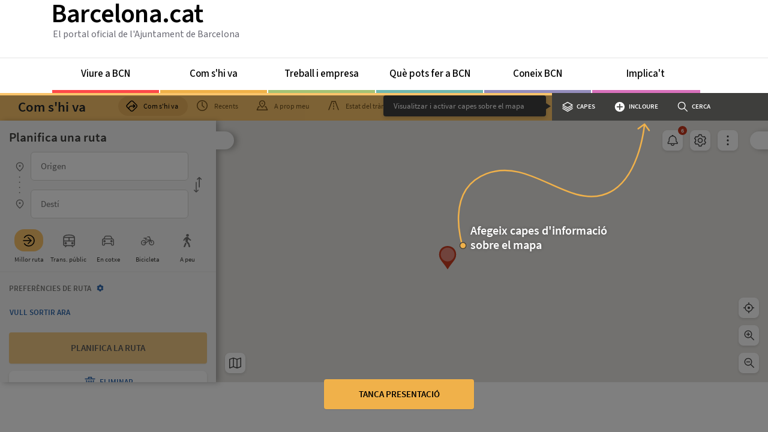

--- FILE ---
content_type: text/html
request_url: https://com-shi-va.barcelona.cat/ca/planifica_la_teva_ruta?desde=&hasta=41.3808491471351,2.1564074948215346&hasta_txt=Centre+C%EF%BF%BD%EF%BF%BDvic+Casa+Golferichs
body_size: 288
content:
<!DOCTYPE html>
<html lang="en">
  <head>
    <meta charset="UTF-8">
    <link rel="icon" href="/favicon.ico">
    <meta name="viewport" content="width=device-width, initial-scale=1.0">
    <title>Com s'hi va</title>
    <script type="module" crossorigin src="/assets/index-eb23a56c.js"></script>
    <link rel="stylesheet" href="/assets/index-21baef15.css">
  </head>
  <body>
    <div id="app"></div>
    
  </body>
</html>


--- FILE ---
content_type: image/svg+xml
request_url: https://com-shi-va.barcelona.cat/images/icons/layers.svg
body_size: 791
content:
<svg id="Capa_1" data-name="Capa 1" xmlns="http://www.w3.org/2000/svg" viewBox="0 0 22 22" width="20" height="20"><title>layers</title><g id="layers"><g id="ico"><rect id="area_ico" data-name="area ico" width="22" height="22" style="fill:#fff;fill-opacity:0"/><g id="shapes"><path id="Trazado_15762" data-name="Trazado 15762" d="M31.81,17.74l-8.81,5-8.81-5,8.81-5Z" transform="translate(-12 -10)" style="fill:none;stroke:#000;stroke-linecap:round;stroke-linejoin:round;stroke-width:1.5px"/><path id="Trazado_15763" data-name="Trazado 15763" d="M31.81,20.9,23,26.06,14.19,20.9" transform="translate(-12 -10)" style="fill:none;stroke:#000;stroke-linecap:round;stroke-linejoin:round;stroke-width:1.5px"/><path id="Trazado_15764" data-name="Trazado 15764" d="M31.81,24.1,23,29.25,14.19,24.1" transform="translate(-12 -10)" style="fill:none;stroke:#000;stroke-linecap:round;stroke-linejoin:round;stroke-width:1.5px"/></g></g></g></svg>

--- FILE ---
content_type: image/svg+xml
request_url: https://com-shi-va.barcelona.cat/images/icons/kebab.svg
body_size: 643
content:
<svg id="kebab" xmlns="http://www.w3.org/2000/svg" viewBox="0 0 22 22" width="20" height="20"><title>kebab</title><g id="ico"><rect id="area_ico" data-name="area ico" width="22" height="22" style="fill:#fff;fill-opacity:0"/><rect id="Rectángulo_35" data-name="Rectángulo 35" width="22" height="22" style="fill:none"/><path id="Trazado_15713" data-name="Trazado 15713" d="M16.75,22.25a1.67,1.67,0,0,1-.52,1.25A1.71,1.71,0,0,1,15,24a1.77,1.77,0,0,1-1.75-1.75A1.64,1.64,0,0,1,13.77,21a1.76,1.76,0,0,1,2.46,0,1.64,1.64,0,0,1,.52,1.22m0-7.25a1.77,1.77,0,1,1-.52-1.23A1.68,1.68,0,0,1,16.75,15m0-7.25A1.64,1.64,0,0,1,16.23,9a1.75,1.75,0,0,1-2.46,0,1.64,1.64,0,0,1-.52-1.22,1.67,1.67,0,0,1,.52-1.25A1.71,1.71,0,0,1,15,6a1.77,1.77,0,0,1,1.75,1.75" transform="translate(-4 -4)"/></g></svg>

--- FILE ---
content_type: image/svg+xml
request_url: https://com-shi-va.barcelona.cat/images/icons/warning.svg
body_size: 579
content:
<svg id="warning" xmlns="http://www.w3.org/2000/svg" viewBox="0 0 22 22" width="20" height="20"><title>warning</title><g id="ico"><rect id="area_ico" data-name="area ico" width="22" height="22" style="fill:#fff;fill-opacity:0"/><g id="shapes"><path id="Trazado_15809" data-name="Trazado 15809" d="M24.22,17.87l-.53-.15a2.27,2.27,0,0,1-1.1-.77,2,2,0,0,1-.44-1.28V13.34a7,7,0,0,0-.56-2.78A7.63,7.63,0,0,0,20,8.3a7,7,0,0,0-2.27-1.53,6.69,6.69,0,0,0-1-.35,1.77,1.77,0,0,0-.12-.36,1.73,1.73,0,0,0-.41-.56h0a1.78,1.78,0,0,0-.56-.36A1.74,1.74,0,0,0,15,5h-.06a1.8,1.8,0,0,0-1.6,1.12,1.65,1.65,0,0,0-.09.3,6.55,6.55,0,0,0-1,.35A7.15,7.15,0,0,0,9.94,8.3a7.22,7.22,0,0,0-1.53,2.26,7,7,0,0,0-.56,2.78v2.33A2,2,0,0,1,7.41,17a2.27,2.27,0,0,1-1.08.77h0l-.54.15V21.7h5.81a3.31,3.31,0,0,0,.23,1.16A3.42,3.42,0,0,0,14.89,25H15a3.34,3.34,0,0,0,1.28-.25,3.4,3.4,0,0,0,1.07-.7h0A3.3,3.3,0,0,0,18.11,23a3.48,3.48,0,0,0,.3-1.27h5.81Zm-7.47,4.5a2.24,2.24,0,0,1-.43.61,2,2,0,0,1-.6.37,1.9,1.9,0,0,1-.73.14h-.06a2,2,0,0,1-.75-.18,2.09,2.09,0,0,1-.6-.42,2,2,0,0,1-.37-.6,1.9,1.9,0,0,1-.13-.6h3.83a1.67,1.67,0,0,1-.16.67m6-2.17H7.28V18.94a3.71,3.71,0,0,0,2.08-3.27V13.34a5.79,5.79,0,0,1,.42-2.2A5.7,5.7,0,0,1,11,9.35a5.92,5.92,0,0,1,1.8-1.21,5.63,5.63,0,0,1,4.41,0A5.92,5.92,0,0,1,19,9.35a5.39,5.39,0,0,1,1.2,1.79,5.54,5.54,0,0,1,.45,2.2v2.34a3.66,3.66,0,0,0,.59,1.95,3.53,3.53,0,0,0,1.47,1.31l0,0Z" transform="translate(-4 -4)"/></g></g></svg>

--- FILE ---
content_type: image/svg+xml
request_url: https://com-shi-va.barcelona.cat/images/icons/apropmeu.svg
body_size: 715
content:
<svg id="apropmeu" xmlns="http://www.w3.org/2000/svg" viewBox="0 0 20 20"><title>apropmeu</title><g id="ico"><rect id="area_ico" data-name="area ico" width="20" height="20" style="fill:#fff;fill-opacity:0"/><path id="Trazado_15747" data-name="Trazado 15747" d="M14.19,11.83h1.88l2.57,5.49H1.36l2.57-5.49H5.81" transform="translate(0 0)" style="fill:none;stroke:#000;stroke-linejoin:round;stroke-width:1.5px"/><path id="Trazado_15748" data-name="Trazado 15748" d="M10,12.78A18.22,18.22,0,0,1,6.69,9.3a5.36,5.36,0,0,1-1.1-3A4.2,4.2,0,0,1,6.92,3.08a4.51,4.51,0,0,1,6.16,0,4.2,4.2,0,0,1,1.33,3.26,5.36,5.36,0,0,1-1.1,3A18.22,18.22,0,0,1,10,12.78Z" transform="translate(0 0)" style="fill:none;stroke:#000;stroke-width:1.5px"/><path id="Trazado_15749" data-name="Trazado 15749" d="M11,6.27a1,1,0,1,1-1-1h0a1,1,0,0,1,1,1" transform="translate(0 0)"/></g></svg>

--- FILE ---
content_type: image/svg+xml
request_url: https://com-shi-va.barcelona.cat/images/icons/transit.svg
body_size: 322
content:
<svg id="transit" xmlns="http://www.w3.org/2000/svg" width="20" height="20" viewBox="0 0 20 20">
  <rect id="area" width="20" height="20" fill="#fff" opacity="0"/>
  <g id="ico" transform="translate(16616 -1227)">
    <rect id="area_ico" data-name="area ico" width="20" height="20" transform="translate(-16616 1227)" fill="#fff" opacity="0"/>
    <g id="shapes" transform="translate(-16613.988 1230.191)">
      <line id="Línea_51" data-name="Línea 51" y1="1.563" transform="translate(7.989 2.734)" fill="none" stroke="#000" stroke-linecap="round" stroke-linejoin="round" stroke-width="1.5"/>
      <line id="Línea_53" data-name="Línea 53" y1="1.563" transform="translate(7.989 7.031)" fill="none" stroke="#000" stroke-linecap="round" stroke-linejoin="round" stroke-width="1.5"/>
      <line id="Línea_54" data-name="Línea 54" y1="1.563" transform="translate(7.989 11.321)" fill="none" stroke="#000" stroke-linecap="round" stroke-linejoin="round" stroke-width="1.5"/>
      <path id="Trazado_15751" data-name="Trazado 15751" d="M8.2,19.619,13.331,6" transform="translate(-8.199 -6)" fill="none" stroke="#000" stroke-linecap="round" stroke-linejoin="round" stroke-width="1.5"/>
      <path id="Trazado_15752" data-name="Trazado 15752" d="M306.421,6l5.132,13.619" transform="translate(-295.577 -6)" fill="none" stroke="#000" stroke-linecap="round" stroke-linejoin="round" stroke-width="1.5"/>
      <line id="Línea_52" data-name="Línea 52" x2="5.711" transform="translate(5.133 0)" fill="none" stroke="#000" stroke-linecap="round" stroke-linejoin="round" stroke-width="1.5"/>
    </g>
  </g>
</svg>


--- FILE ---
content_type: image/svg+xml
request_url: https://com-shi-va.barcelona.cat/images/icons/public-transport.svg
body_size: 450
content:
<svg id="public-transport" xmlns="http://www.w3.org/2000/svg" viewBox="0 0 20 20"><title>public-transport</title><g id="ico"><rect id="ico_area" data-name="ico area" width="20" height="20" style="fill:#fff;fill-opacity:0"/><g id="shapes"><path id="Trazado_15690" data-name="Trazado 15690" d="M11.16,17.89a1.24,1.24,0,1,1-1.24-1.24h0a1.24,1.24,0,0,1,1.24,1.24h0" transform="translate(-4 -4)" style="stroke:#020202;stroke-miterlimit:10"/><path id="Trazado_15691" data-name="Trazado 15691" d="M11.16,17.89a1.24,1.24,0,1,1-1.24-1.24h0a1.24,1.24,0,0,1,1.24,1.24Z" transform="translate(-4 -4)" style="fill:none;stroke:#020202;stroke-linejoin:round;stroke-width:0.5px"/><path id="Trazado_15692" data-name="Trazado 15692" d="M21.33,17.89a1.24,1.24,0,1,1-1.24-1.24h0a1.24,1.24,0,0,1,1.24,1.24" transform="translate(-4 -4)" style="stroke:#020202;stroke-miterlimit:10"/><path id="Trazado_15693" data-name="Trazado 15693" d="M21.33,17.89a1.24,1.24,0,1,1-1.24-1.24h0A1.24,1.24,0,0,1,21.33,17.89Z" transform="translate(-4 -4)" style="fill:none;stroke:#020202;stroke-linejoin:round;stroke-width:0.5px"/><path id="Trazado_15694" data-name="Trazado 15694" d="M6.78,9.19v10.6a1.78,1.78,0,0,0,1.78,1.78H21.44a1.78,1.78,0,0,0,1.78-1.78V9.19" transform="translate(-4 -4)" style="fill:none;stroke:#020202;stroke-linejoin:round;stroke-width:1.5px"/><line id="Línea_9" data-name="Línea 9" x1="2.78" y1="10.52" x2="19.22" y2="10.52" style="fill:none;stroke:#020202;stroke-linejoin:round;stroke-width:1.5px"/><line id="Línea_10" data-name="Línea 10" x1="2.78" y1="5.18" x2="19.22" y2="5.18" style="fill:none;stroke:#020202;stroke-linejoin:round;stroke-width:1.5px"/><line id="Línea_11" data-name="Línea 11" x1="11" y1="5.18" x2="11" y2="10.52" style="fill:none;stroke:#020202;stroke-linecap:round;stroke-linejoin:round;stroke-width:1.5px"/><path id="Trazado_15695" data-name="Trazado 15695" d="M6.78,9.18S6.78,5.5,15,5.5s8.22,3.68,8.22,3.68" transform="translate(-4 -4)" style="fill:none;stroke:#020202;stroke-linejoin:round;stroke-width:1.5px"/><line id="Línea_12" data-name="Línea 12" x1="7" y1="17.56" x2="4.77" y2="20.5" style="fill:none;stroke:#020202;stroke-linecap:round;stroke-linejoin:round;stroke-width:1.5px"/><line id="Línea_13" data-name="Línea 13" x1="15" y1="17.56" x2="17.23" y2="20.5" style="fill:none;stroke:#020202;stroke-linecap:round;stroke-linejoin:round;stroke-width:1.5px"/></g></g></svg>

--- FILE ---
content_type: image/svg+xml
request_url: https://com-shi-va.barcelona.cat/images/arrow-help-4.svg
body_size: 395
content:
<svg xmlns="http://www.w3.org/2000/svg" width="69.496" height="107.115" viewBox="0 0 69.496 107.115">
  <g id="fletxa_Step_1" data-name="fletxa Step 1" transform="translate(-74.543 565.742) rotate(-90)">
    <g id="fletxa" transform="translate(820.264 -988.883) rotate(90)">
      <path id="Trazado_15889" data-name="Trazado 15889" d="M1111.951,361.078s32.031-21.29,45.307-48.593,9.531-50.713,9.531-50.713" transform="translate(-45 -5)" fill="none" stroke="#f0b14a" stroke-width="2.5"/>
      <path id="Trazado_15890" data-name="Trazado 15890" d="M0,0,9.247,9.213,18.494,0" transform="translate(1131.154 264.984) rotate(-180)" fill="none" stroke="#f0b14a" stroke-linecap="round" stroke-linejoin="round" stroke-width="2.5"/>
    </g>
    <g id="ico" transform="translate(459.377 75.293)">
      <rect id="area_ico" data-name="area ico" width="14" height="14" fill="#fff" stroke="#707070" stroke-width="1.5" opacity="0"/>
      <g id="Elipse_9" data-name="Elipse 9" transform="translate(2 1)" fill="#f0b14a" stroke="#3e3e3c" stroke-width="1.5">
        <circle cx="6" cy="6" r="6" stroke="none"/>
        <circle cx="6" cy="6" r="5.25" fill="none"/>
      </g>
    </g>
  </g>
</svg>


--- FILE ---
content_type: image/svg+xml
request_url: https://com-shi-va.barcelona.cat/images/icons/zoom-in.svg
body_size: 669
content:
<svg id="zoom_in" data-name="zoom in" xmlns="http://www.w3.org/2000/svg" viewBox="0 0 22 22" width="20" height="20"><title>zoom-in</title><g id="shapes"><g id="ico"><rect id="area_ico" data-name="area ico" width="22" height="22" style="fill:#fff;fill-opacity:0"/><path id="Trazado_15724" data-name="Trazado 15724" d="M18.41,8.37a6.39,6.39,0,0,1,0,9h0a6.39,6.39,0,0,1-9,0h0a6.39,6.39,0,0,1,0-9h0A6.39,6.39,0,0,1,18.41,8.37ZM24.5,23.5l-6.09-6.09" transform="translate(-4 -4)" style="fill:none;stroke:#000;stroke-width:1.5px"/></g><g id="mes"><line id="Línea_69" data-name="Línea 69" x1="6.5" y1="9" x2="13.5" y2="9" style="fill:none;stroke:#000;stroke-width:1.5px"/><line id="Línea_70" data-name="Línea 70" x1="10" y1="12.5" x2="10" y2="5.5" style="fill:none;stroke:#000;stroke-width:1.5px"/></g></g></svg>

--- FILE ---
content_type: image/svg+xml
request_url: https://com-shi-va.barcelona.cat/images/icons/comshiva.svg
body_size: 383
content:
<svg xmlns="http://www.w3.org/2000/svg" width="21.499" height="21.499" viewBox="0 0 21.499 21.499">
  <g id="comshiva" transform="translate(0.75 0.75)">
    <rect id="area" width="20" height="20" fill="#fff" opacity="0"/>
    <g id="ico" transform="translate(16743 -1227)">
      <rect id="area_ico" data-name="area ico" width="20" height="20" transform="translate(-16743 1227)" fill="#fff" opacity="0"/>
      <path id="Trazado_15745" data-name="Trazado 15745" d="M15.459,11h-5.3a4.885,4.885,0,0,0-4.87,4.5" transform="translate(-16743.48 1226)" fill="none" stroke="#000" stroke-linecap="round" stroke-width="1.5"/>
      <line id="Línea_45" data-name="Línea 45" x2="2.467" y2="2.467" transform="translate(-16730.488 1234.533)" fill="none" stroke="#000" stroke-linecap="round" stroke-width="1.5"/>
      <line id="Línea_46" data-name="Línea 46" y1="2.467" x2="2.466" transform="translate(-16730.488 1237)" fill="none" stroke="#000" stroke-linecap="round" stroke-width="1.5"/>
      <path id="Rectángulo_415" data-name="Rectángulo 415" d="M3,0h7.7a3,3,0,0,1,3,3v7.7a3,3,0,0,1-3,3H3a3,3,0,0,1-3-3V3A3,3,0,0,1,3,0Z" transform="translate(-16742.689 1237) rotate(-45)" fill="none" stroke="#000" stroke-linecap="round" stroke-linejoin="round" stroke-width="1.5"/>
      <rect id="Rectángulo_416" data-name="Rectángulo 416" width="20" height="20" transform="translate(-16743 1227)" fill="none"/>
      <rect id="Rectángulo_417" data-name="Rectángulo 417" width="20" height="20" transform="translate(-16743 1227)" fill="none"/>
    </g>
  </g>
</svg>
